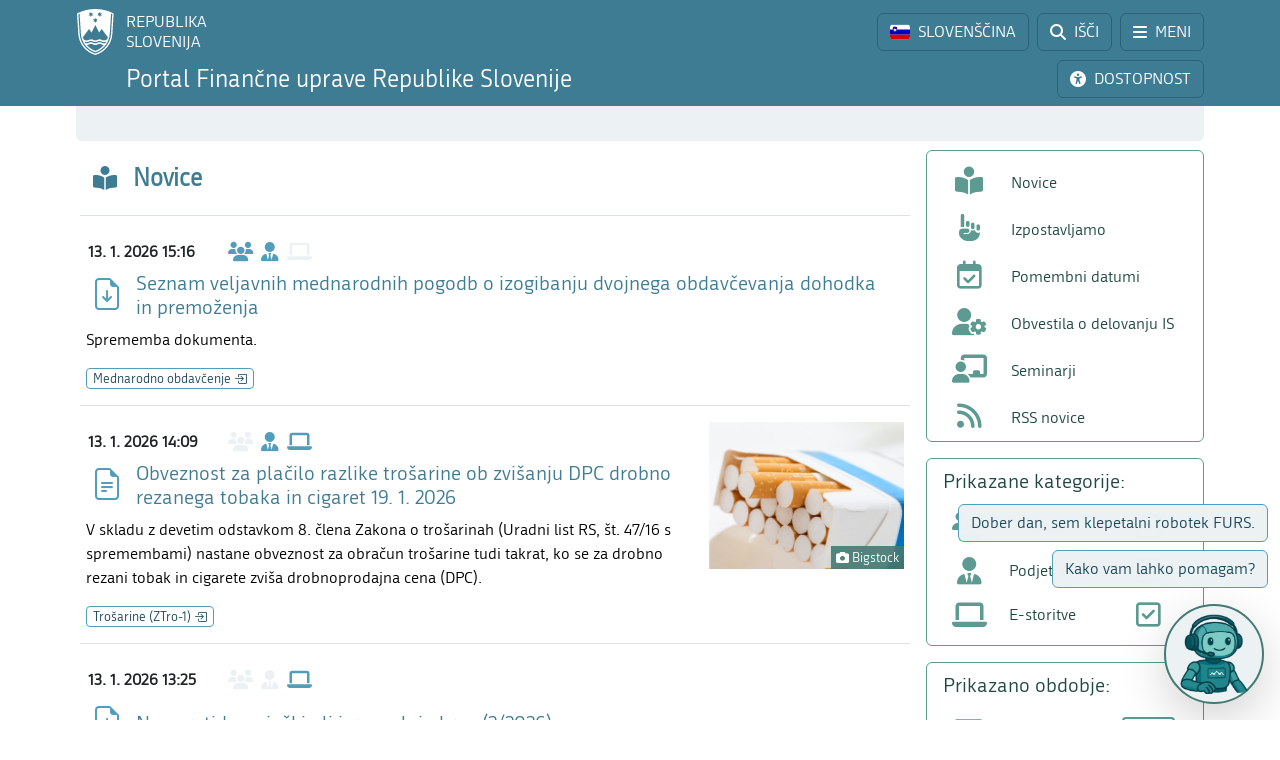

--- FILE ---
content_type: text/html; charset=utf-8
request_url: https://www.fu.gov.si/?type=atom%27A%3D0%3D89cef4b192881d75db0c6b15dbf01c7e%3D29dfd936dd1b155535c04596bc74d7ffc331c4959c338
body_size: 15365
content:
<!DOCTYPE html>
<html lang="sl">
<head>
      <base href="https://www.fu.gov.si/">
      <meta http-equiv="X-UA-Compatible" content="IE=edge">
      <meta name="viewport" content="width=device-width, initial-scale=1">
      <meta name="format-detection" content="telephone=no">
      <link rel="icon" type="image/png" href="/favicon-96x96.png" sizes="96x96" />
      <link rel="icon" type="image/svg+xml" href="/favicon.svg" />
      <link rel="shortcut icon" href="/favicon.ico" />
      <link rel="icon" href="/favicon.ico" type="image/x-icon">
      <link rel="apple-touch-icon" sizes="180x180" href="/apple-touch-icon.png" />
      <meta name="apple-mobile-web-app-title" content="FURS" />
      <link rel="manifest" href="/site.webmanifest" />

<meta charset="utf-8">
<!-- 
	ORG. TEND d.o.o. - www.tend.si

	This website is powered by TYPO3 - inspiring people to share!
	TYPO3 is a free open source Content Management Framework initially created by Kasper Skaarhoj and licensed under GNU/GPL.
	TYPO3 is copyright 1998-2026 of Kasper Skaarhoj. Extensions are copyright of their respective owners.
	Information and contribution at https://typo3.org/
-->




<meta name="generator" content="TYPO3 CMS">
<meta name="twitter:card" content="summary">

<link rel="stylesheet" href="https://cdnjs.cloudflare.com/ajax/libs/font-awesome/6.6.0/css/all.min.css" media="all" crossorigin="anonymous">
<link rel="stylesheet" href="https://cdn.jsdelivr.net/npm/bootstrap-icons@1.11.3/font/bootstrap-icons.min.css" media="all" crossorigin="anonymous">

<link rel="stylesheet" href="https://www.fu.gov.si/typo3temp/assets/css/7015c8c4ac5ff815b57530b221005fc6.css?1741684438" media="all">
<link rel="stylesheet" href="https://www.fu.gov.si/typo3conf/ext/ns_feedback/Resources/Public/Css/font-awesome.css?1746686663" media="all">
<link rel="stylesheet" href="https://www.fu.gov.si/typo3conf/ext/ns_feedback/Resources/Public/Css/nsfeedback.css?1746686663" media="all">
<link rel="stylesheet" href="https://www.fu.gov.si/fileadmin/templates/css/styles.css?t=12" media="all">
<link href="/typo3conf/ext/news/Resources/Public/Css/news-basic.css?1746686662" rel="stylesheet" >
<style>
/*<![CDATA[*/
<!-- 
/*globalSettingsCSS*/

        .nsbtn.btn-round-rect {
            background-color:#ECF2F4;
            color: #3E7C94;
            box-shadow: none;
            cursor: pointer;
            font-weight: normal;
            min-width: 105px;
            padding-top: 8px;
            width: auto !important;
            outline: medium none;
            -webkit-transition: all 0.3s ease-in-out;
            transition: all 0.3s ease-in-out;
            border:1px solid #ECF2F4
        }
        .send-msg span {
            color: #1A7C94;
            font-weight: normal;
        }
        
-->
/*]]>*/
</style>


<script src="https://www.fu.gov.si/typo3conf/ext/ns_feedback/Resources/Public/JavaScript/jquery.js?1746686663"></script>

<script src="https://ajax.googleapis.com/ajax/libs/jquery/3.5.1/jquery.min.js"></script>



<title>FINANČNA UPRAVA REPUBLIKE SLOVENIJE</title><script>
        (function() {
        var cx = '016429420804153513852:oakcks0vbds';
        var gcse = document.createElement('script');
        gcse.type = 'text/javascript';
        gcse.async = true;
        gcse.src = 'https://cse.google.com/cse.js?cx=' + cx;
        var s = document.getElementsByTagName('script')[0];
        s.parentNode.insertBefore(gcse, s);
        })();
</script>	<style>
			.timer {display: inline-block; line-height: 100%;}
				.timer b {display: inline-block; background: #fff; color: #000; padding: 1px 3px 0px 3px; line-height: 19px; border-radius: 2px; min-width: 24px;}
	
			h2.card-header a:focus {  
				outline: 1px dotted silver;
			}
			*:focus {
				outline: 1px dotted silver;
			}		
		</style>		<script>
			let isFrontpage = true;
		</script>
<link rel="canonical" href="https://www.fu.gov.si/"/>

<link rel="alternate" hreflang="si-SI" href="https://www.fu.gov.si/"/>
<link rel="alternate" hreflang="en-US" href="https://www.fu.gov.si/en/"/>
<link rel="alternate" hreflang="x-default" href="https://www.fu.gov.si/"/>
</head>
<body id="pageBody" class="p1 sl home">

		

	


		
		
		
		
		

		
		
		

		
		
		
      
      	
        

		
		
		
		
		

		
		
		


	


<a class="sr-only sr-only-focusable bg-white px-2 py-1 position-absolute" href="#mainContent" title="Preskoči direktno na vsebino" style="top: 0; left: 0;">Preskoči na vsebino</a>

<div class="sticky-top">
	<header class="bg-primary text-white pt-2" id="header">
		<div class="container-lg d-flex justify-content-between align-items-center">
			
			<a href="#" data-bs-target="#logo" data-bs-toggle="modal" class="logoRS lh-sm text-white text-decoration-none" tabindex="0">
				REPUBLIKA<br>SLOVENIJA
			</a>
			
			<div class="ps-2">			
				<a href="#" class="headBtn btn d-inline-flex align-items-center me-1" id="langselectbtn" data-bs-toggle="modal" data-bs-target="#lang" role="link" aria-label="Izbira jezika">
					<img src="fileadmin/templates/img/flags_svg/si.svg" alt="Slovenska zastava" class="img-fluid rounded ico-20 me-0 me-md-2" height="20" width="20" />
					<span class="d-none d-md-inline">SLOVENŠČINA</span>
					<span class="d-none d-s-inline d-md-none">
						<span class="ms-2 me-1">|</span>
						<span>SL</span>
					</span>
				</a>
				<a href="/iskalnik/" class="headBtn btn d-inline-flex align-items-center me-1 me-xxl-0">
					<i class="fas fa-search me-md-2"></i>
					<span class="d-none d-md-inline">IŠČI</span>
				</a>
				
				<a href="#" class="headBtn btn d-inline-flex d-xxl-none align-items-center" data-bs-toggle="offcanvas" data-bs-target="#sideMenu" aria-controls="sideMenu">
					<i class="fa-solid fa-bars me-md-2"></i>
					<span class="d-none d-md-inline">MENI</span>
				</a>
			</div>

		</div>
	</header>
	<div class="subheader bg-primary pb-2 pt-1">
		<div class="container-lg d-flex justify-content-between align-items-center">
			<a class="logoFURS link-white text-decoration-none lh-sm" href="/">
              
                    <span class="d-block d-sss-none fs-4">Portal FURS</span>
    				<span class="d-none d-sss-block d-xl-none fs-4">Portal Finančne uprave RS</span>
    				<span class="d-none d-xl-block fs-4">Portal Finančne uprave Republike Slovenije</span>
                
			</a>

			<div class="buttons">

				<a href="#" id="nujnoObvestiloBtn" data-bs-target="#urgentNews" data-bs-toggle="modal" class="headBtn d-none btn d-inline-flex align-items-center me-1">
					<i class="fa-solid fa-circle-exclamation me-md-2"></i>
					<span class="d-none d-md-inline">NUJNO OBVESTILO</span>
				</a>
				<a href="#" class="headBtn btn d-inline-flex align-items-center me-1 me-xl-0" data-bs-toggle="modal" data-bs-target="#viMenu" tabindex="0">
					<i class="fas fa-universal-access me-md-2"></i>
					<span class="d-none d-md-inline">DOSTOPNOST</span>
				</a>
				<a href="#" class="headBtn btn d-xl-none" data-bs-toggle="offcanvas" data-bs-target="#sideFilter" aria-controls="sideFilter">
					<i class="fa-solid fa-ellipsis-vertical me-md-2"></i>
					<span class="d-none d-md-inline">KAZALO</span>
				</a>
			</div>

		</div>
	</div>

	<div class="container-lg">
  		<div class="bg-light rounded-bottom py-1 ps-3 d-flex justify-content-between align-items-center" style="min-height: 35px;">
			<div class="breadcrumbs text-primaryDark">Domov</div>
			<div id="goToTop" style="display: none;" class="cp">
				<i class="fas fa-arrow-alt-circle-up text-primary me-sm-1 fs18"></i>
				<span class="d-none d-sm-inline">
					Nazaj na vrh
				</span>
			</div>
		</div>
	</div>
</div>
		

  <style>
    .mediaParent {
      margin-left: 25px;
      margin-right: 25px;
    }    
  </style>

	
			
			
			
			
			
			
			
            
			
			
            
			
			
            
			
			
			
		

	

	<div class="container-lg pb-4">
		<span id="mainContent" class="sr-only" tabindex="-1"></span>
		<div class="row">
			<div class="col-3 leftCol d-none d-xxl-block">
				
	


<nav class="row sticky-top sticky-top-offset z-0">
	
				
			
	<div class="col-6 mb-2">
		
				<a class="boxButton" href="/">
					<i class="fa-solid fa-book-open-reader fs28 mb-2"></i>
					<span class="text-wrap">
						NOVICE
					</span>
				</a>
			
	</div>

			
	<div class="col-6 mb-2">
		
				<a class="boxButton" href="/kontakti/">
					<i class="fas fa-phone fs28 mb-2"></i>
					<span class="text-wrap">
						KONTAKTI
					</span>
				</a>
			
	</div>

			
	<div class="col-6 mb-2">
		
				<a class="boxButton" href="/podrocja/">
					<i class="fas fa-th fs28 mb-2"></i>
					<span class="text-wrap">
						PODROČJA
					</span>
				</a>
			
	</div>

			
	<div class="col-6 mb-2">
		
				<a class="boxButton" href="/e_storitve/">
					<i class="fas fa-laptop fs28 mb-2"></i>
					<span class="text-wrap">
						E-STORITVE
					</span>
				</a>
			
	</div>

			
	<div class="col-6 mb-2">
		
				<a class="boxButton" href="/zivljenjski_dogodki_prebivalci/">
					<i class="fas fa-users fs28 mb-2"></i>
					<span class="text-wrap">
						ŽIVLJENJSKI<br>DOGODKI
					</span>
				</a>
			
	</div>

			
	<div class="col-6 mb-2">
		
				<a class="boxButton" href="/poslovni_dogodki_podjetja/">
					<i class="fas fa-user-tie fs28 mb-2"></i>
					<span class="text-wrap">
						POSLOVNI<br>DOGODKI
					</span>
				</a>
			
	</div>


			<div class="col-12 pt-2">
				<div class="border border-primaryLight rounded mb-3 p-2 ">
					
	
			<a href="https://www.gov.si/drzavni-organi/organi-v-sestavi/financna-uprava-republike-slovenije/o-upravi/" class="d-flex align-items-center px-3 py-2 textButton" target="_blank">
				<i class="fas fa-university fs28 text-primaryLight"></i>
				<span class="ms-3 text-primaryDark">O nas</span>
				<i class="bi bi-arrow-up-right ms-1"></i>
			</a>
		

					
	
			<a class="d-flex align-items-center px-3 py-2 textButton" href="/o_financni_upravi/zaposlitev_furs/">
				<i class="far fa-handshake fs28 text-primaryLight"></i>
				<span class="ms-3 text-primaryDark">Zaposlitev FURS</span>
			</a>
		

					
	
			<a href="https://www.gov.si/drzavni-organi/organi-v-sestavi/financna-uprava-republike-slovenije/javne-objave/" class="d-flex align-items-center px-3 py-2 textButton" target="_blank">
				<i class="fas fa-bullhorn fs28 text-primaryLight"></i>
				<span class="ms-3 text-primaryDark">Javne objave</span>
				<i class="bi bi-arrow-up-right ms-1"></i>
			</a>
		

				</div>
			</div>
		
	<div class="d-flex justify-content-evenly align-items-center p-2 socials">
	<a href="https://www.facebook.com/FinancnaupravaRS/?ref=br_rs" target="_blank" class="mx-1 link-primaryLight text-decoration-none d-flex align-items-center" role="link" aria-label="Facebook">
		<i class="fab fa-facebook fs26"></i>
	</a>
	<a href="https://www.instagram.com/financnauprava/" target="_blank" class="mx-1 link-primaryLight text-decoration-none d-flex align-items-center" aria-label="Instagram">
		<i class="fa-brands fa-instagram fs26"></i>
	</a>
	<a href="https://twitter.com/FinancnaUPR" target="_blank" class="mx-1 link-primaryLight text-decoration-none d-flex align-items-center" aria-label="Twitter">
		<i class="fa-brands fa-x-twitter fs26"></i>
	</a>
	<a href="https://www.linkedin.com/company/finan%C4%8Dna-uprava-republike-slovenije/" target="_blank" class="mx-1 link-primaryLight text-decoration-none d-flex align-items-center" aria-label="LinkedIn">
		<i class="fa-brands fa-linkedin-in fs26"></i>
	</a>	
	<a href="https://www.tiktok.com/@davki_na_izi"  target="_blank" class="mx-1 link-primaryLight text-decoration-none d-flex align-items-center" aria-label="TikTok">
		<i class="fa-brands fa-tiktok fs26"></i>
	</a>
	<a href="https://www.youtube.com/channel/UCfvUsVoJXYp7yR6LOSqvHTw" target="_blank" class="mx-1 link-primaryLight text-decoration-none d-flex align-items-center" aria-label="Youtube">
		<i class="fab fa-youtube fs26"></i>
	</a>
</div>
</nav>




			</div>
			<div class="col" id="content">
				<header class="d-flex align-items-center mt-3">
					<div class="titleBtn btn cursor-default btn-lg m-0 text-start text-primary flex-grow-1">
						<h1 class="m-0 fs-4 d-flex align-items-center lh-1">
							<i class="fa-solid fa-book-open-reader text-primary me-3"></i>
							<strong class="text-primary">Novice</strong>
						</h1>
					</div>
				</header>
				<section>
					


	



	
			
			
		
 	
			

		





					
                              
                                    <ul class="list-unstyled mt-3" data-count="24"><li class="row mb-3 pb-3 mx-1 border-top pt-3 border-bottom" data-parenttitle="Mednarodno obdavčenje" data-active="0" data-month-no='1' data-alt-starttime='' data-alt-endtime=''><div class="d-flex align-items-center py-2 ps-2 "><time class="fw-bold timeWidth">13. 1. 2026 15:16</time><div class="pe-3 fs20 d-flex"><i class="fa-solid fa-users text-primaryLight" title="Prebivalci"></i><i class="fa-solid fa-user-tie mx-2 text-primaryLight" title="Podjetja"></i><i class="fa-solid fa-laptop text-light" title="E-storitve"></i></div></div><a target="_blank" class="row ajaxCall link-primary" href="https://www.fu.gov.si/fileadmin/Internet/Davki_in_druge_dajatve/Podrocja/Mednarodno_obdavcenje/Zakonodaja/Seznam_veljavnih_MP.docx"><div class="col1-2 d-flex align-items-center justify-content-center"><i class="bi bi-file-earmark-arrow-down text-primaryLight ms-2 me-1 fs32" title="Prenos datoteke"></i></div><div class="col d-flex align-items-center"><h2 class="h5 mb-0 newsTitle text-primary">
						Seznam veljavnih mednarodnih pogodb o izogibanju dvojnega obdavčevanja dohodka in premoženja
					</h2></div></a><div class="col newsTeaser text-break text-black mt-2"><div>Sprememba dokumenta.</div><div class="d-flex flex-wrap mt-3 gap-2"><a data-url="
												https://www.fu.gov.si/fileadmin/Internet/Davki_in_druge_dajatve/Podrocja/Mednarodno_obdavcenje/Zakonodaja/Seznam_veljavnih_MP.docx
											" data-id="30" class="newsPageTitle link lh-sm col-12 " href="/davki_in_druge_dajatve/podrocja/mednarodno_obdavcenje/">
					Mednarodno obdavčenje
			</a></div></div></li><li class="row mb-3 pb-3 mx-1  border-bottom" data-parenttitle="Trošarine (ZTro-1)" data-active="1" data-month-no='1' data-alt-starttime='01/13/2026' data-alt-endtime='02/03/2026'><div class="col-md-9"><div class="row"><div class="d-flex align-items-center py-2 ps-2 "><time class="fw-bold timeWidth">13. 1. 2026 14:09</time><div class="pe-3 fs20 d-flex"><i class="fa-solid fa-users text-light" title="Prebivalci"></i><i class="fa-solid fa-user-tie mx-2 text-primaryLight" title="Podjetja"></i><i class="fa-solid fa-laptop text-primaryLight" title="E-storitve"></i></div></div><a data-bs-toggle="modal" data-bs-target="
    #ajaxModal
" class="row ajaxCall link-primary" href="/novica/obveznost_za_placilo_razlike_trosarine_ob_zvisanju_dpc_drobno_rezanega_tobaka_in_cigaret_1_1_1_1-15963/"><div class="col1-2 d-flex align-items-center justify-content-center"><i class="bi bi-file-earmark-text text-primaryLight ms-2 me-1 fs32" title="Novica"></i></div><div class="col d-flex align-items-center"><h2 class="h5 mb-0 newsTitle text-primary">
						Obveznost za plačilo razlike trošarine ob zvišanju DPC drobno rezanega tobaka in cigaret 19. 1. 2026
					</h2></div></a><div class="col newsTeaser text-break text-black mt-2"><div>V skladu z devetim odstavkom 8. člena Zakona o trošarinah (Uradni list RS, št. 47/16 s spremembami) nastane obveznost za obračun trošarine tudi takrat, ko se za drobno rezani tobak in cigarete zviša drobnoprodajna cena (DPC).</div><div class="d-flex flex-wrap mt-3 gap-2"><a data-url="
												/novica/obveznost_za_placilo_razlike_trosarine_ob_zvisanju_dpc_drobno_rezanega_tobaka_in_cigaret_1_1_1_1-15963/
											" data-id="414" class="newsPageTitle link lh-sm col-12 " href="/davki_in_druge_dajatve/podrocja/trosarine_ztro_1/">
					Trošarine (ZTro-1)
			</a></div></div></div></div><div class="d-none d-md-block col-md-3 text-center"><figure class="newsArticleImgParent"><img class="img-fluid newsArticleImg" alt="Škatlica cigaret." src="https://www.fu.gov.si/fileadmin/Internet/Medijsko_sredisce/Aktualno/2021/aktualno_skatlica_cigaret.jpg" width="800" height="600" /><figcaption><i class="fas fa-camera fs10"></i>
							Bigstock
						</figcaption></figure></div></li><li class="row mb-3 pb-3 mx-1  border-bottom" data-parenttitle="Tarifni ukrepi in protidamping" data-active="0" data-month-no='1' data-alt-starttime='' data-alt-endtime=''><div class="d-flex align-items-center py-2 ps-2 "><time class="fw-bold timeWidth">13. 1. 2026 13:25</time><div class="pe-3 fs20 d-flex"><i class="fa-solid fa-users text-light" title="Prebivalci"></i><i class="fa-solid fa-user-tie mx-2 text-light" title="Podjetja"></i><i class="fa-solid fa-laptop text-primaryLight" title="E-storitve"></i></div></div><a target="_blank" class="row ajaxCall link-primary" href="https://www.fu.gov.si/fileadmin/Internet/Carina/Podrocja/Tarifni_ukrepi_in_protidamping/Opis/Obvestila_2026.docx"><div class="col1-2 d-flex align-items-center justify-content-center"><i class="bi bi-file-earmark-arrow-down text-primaryLight ms-2 me-1 fs32" title="Prenos datoteke"></i></div><div class="col d-flex align-items-center"><h2 class="h5 mb-0 newsTitle text-primary">
						Nov protidampinški ali izravnalni ukrep (2/2026)
					</h2></div></a><div class="col newsTeaser text-break text-black mt-2"><div>V seznamu protidampinških in izravnalnih ukrepov so dodani novo objavljeni ukrepi.</div><div class="d-flex flex-wrap mt-3 gap-2"><a data-url="
												https://www.fu.gov.si/fileadmin/Internet/Carina/Podrocja/Tarifni_ukrepi_in_protidamping/Opis/Obvestila_2026.docx
											" data-id="266" class="newsPageTitle link lh-sm col-12 " href="/carina/podrocja/tarifni_ukrepi_in_protidamping/">
					Tarifni ukrepi in protidamping
			</a></div></div></li><li class="row mb-3 pb-3 mx-1  border-bottom" data-parenttitle="Pribitek k cestnini in taksa na pretovor" data-active="0" data-month-no='1' data-alt-starttime='' data-alt-endtime=''><div class="d-flex align-items-center py-2 ps-2 "><time class="fw-bold timeWidth">13. 1. 2026 13:16</time><div class="pe-3 fs20 d-flex"><i class="fa-solid fa-users text-light" title="Prebivalci"></i><i class="fa-solid fa-user-tie mx-2 text-primaryLight" title="Podjetja"></i><i class="fa-solid fa-laptop text-light" title="E-storitve"></i></div></div><a target="_blank" class="row ajaxCall link-primary" href="https://www.fu.gov.si/fileadmin/Internet/Davki_in_druge_dajatve/Podrocja/Pribitek_k_cestnini_in_taksa_na_pretovor/Opis/Pribitek_k_cestnini.doc"><div class="col1-2 d-flex align-items-center justify-content-center"><i class="bi bi-file-earmark-arrow-down text-primaryLight ms-2 me-1 fs32" title="Prenos datoteke"></i></div><div class="col d-flex align-items-center"><h2 class="h5 mb-0 newsTitle text-primary">
						Pribitek k cestnini
					</h2></div></a><div class="col newsTeaser text-break text-black mt-2"><div>Sprememba dokumenta.</div><div class="d-flex flex-wrap mt-3 gap-2"><a data-url="
												https://www.fu.gov.si/fileadmin/Internet/Davki_in_druge_dajatve/Podrocja/Pribitek_k_cestnini_in_taksa_na_pretovor/Opis/Pribitek_k_cestnini.doc
											" data-id="757" class="newsPageTitle link lh-sm col-12 " href="/davki_in_druge_dajatve/podrocja/pribitek_k_cestnini_in_taksa_na_pretovor/">
					Pribitek k cestnini in taksa na pretovor
			</a></div></div></li><li class="row mb-3 pb-3 mx-1  border-bottom" data-parenttitle="Dohodnina - Dohodek iz zaposlitve" data-active="0" data-month-no='1' data-alt-starttime='' data-alt-endtime=''><div class="d-flex align-items-center py-2 ps-2 "><time class="fw-bold timeWidth">13. 1. 2026 11:37</time><div class="pe-3 fs20 d-flex"><i class="fa-solid fa-users text-primaryLight" title="Prebivalci"></i><i class="fa-solid fa-user-tie mx-2 text-primaryLight" title="Podjetja"></i><i class="fa-solid fa-laptop text-light" title="E-storitve"></i></div></div><a target="_blank" class="row ajaxCall link-primary" href="https://www.fu.gov.si/fileadmin/Internet/Davki_in_druge_dajatve/Podrocja/Dohodnina/Dohodek_iz_zaposlitve/Opis/Davcna_obravnava_dohodkov_delavcev_ki_so_napoteni_na_delo_v_tujino.docx"><div class="col1-2 d-flex align-items-center justify-content-center"><i class="bi bi-file-earmark-arrow-down text-primaryLight ms-2 me-1 fs32" title="Prenos datoteke"></i></div><div class="col d-flex align-items-center"><h2 class="h5 mb-0 newsTitle text-primary">
						Davčna obravnava dohodkov delavcev, ki so napoteni na delo v tujino
					</h2></div></a><div class="col newsTeaser text-break text-black mt-2"><div>Sprememba dokumenta.</div><div class="d-flex flex-wrap mt-3 gap-2"><a data-url="
												https://www.fu.gov.si/fileadmin/Internet/Davki_in_druge_dajatve/Podrocja/Dohodnina/Dohodek_iz_zaposlitve/Opis/Davcna_obravnava_dohodkov_delavcev_ki_so_napoteni_na_delo_v_tujino.docx
											" data-id="241" class="newsPageTitle link lh-sm col-12 " href="/davki_in_druge_dajatve/podrocja/dohodnina/dohodnina_dohodek_iz_zaposlitve/">
					Dohodnina - Dohodek iz zaposlitve
			</a></div></div></li><li class="row mb-3 pb-3 mx-1  border-bottom" data-parenttitle="Davek na dodano vrednost (DDV)" data-active="1" data-month-no='1' data-alt-starttime='01/12/2026' data-alt-endtime='02/01/2026'><div class="col-md-9"><div class="row"><div class="d-flex align-items-center py-2 ps-2 "><time class="fw-bold timeWidth">12. 1. 2026 14:12</time><div class="pe-3 fs20 d-flex"><i class="fa-solid fa-users text-primaryLight" title="Prebivalci"></i><i class="fa-solid fa-user-tie mx-2 text-primaryLight" title="Podjetja"></i><i class="fa-solid fa-laptop text-light" title="E-storitve"></i></div></div><a data-bs-toggle="modal" data-bs-target="
    #ajaxModal
" class="row ajaxCall link-primary" href="/novica/oprostitve_davkov_za_diplomatska_predstavnistva_konzulate_agencije_in_organe_evropske_unije_ter_mednarodne_organizacije_v_skladu_z_mednarodnimi_pogodbami_ki_zavezujejo_republiko_slovenijo-15959/"><div class="col1-2 d-flex align-items-center justify-content-center"><i class="bi bi-file-earmark-text text-primaryLight ms-2 me-1 fs32" title="Novica"></i></div><div class="col d-flex align-items-center"><h2 class="h5 mb-0 newsTitle text-primary">
						Oprostitve davkov za diplomatska predstavništva, konzulate, agencije in organe Evropske unije ter mednarodne organizacije v skladu z mednarodnimi pogodbami, ki zavezujejo Republiko Slovenijo
					</h2></div></a><div class="col newsTeaser text-break text-black mt-2"><div>S 1. 1. 2026 je začel veljati nov Pravilnik o pogojih in načinu oprostitve davkov za diplomatska predstavništva, konzulate, agencije in organe Evropske unije ter mednarodne organizacije v skladu z mednarodnimi pogodbami, ki zavezujejo Republiko Slovenijo - pravilnik,  ki spreminja način uveljavljanja oprostitve in uvaja digitalizacijo področja.
 </div><div class="d-flex flex-wrap mt-3 gap-2"><a data-url="
												/novica/oprostitve_davkov_za_diplomatska_predstavnistva_konzulate_agencije_in_organe_evropske_unije_ter_mednarodne_organizacije_v_skladu_z_mednarodnimi_pogodbami_ki_zavezujejo_republiko_slovenijo-15959/
											" data-id="78" class="newsPageTitle link lh-sm col-12 " href="/davki_in_druge_dajatve/podrocja/davek_na_dodano_vrednost_ddv/">
					Davek na dodano vrednost (DDV)
			</a></div></div></div></div><div class="d-none d-md-block col-md-3 text-center"><figure class="newsArticleImgParent"><img class="img-fluid newsArticleImg" alt="Odprta drobižnica z evrokovanci." src="https://www.fu.gov.si/fileadmin/Internet/Medijsko_sredisce/Aktualno/2024/aktualno_DDV.jpg" width="800" height="600" /><figcaption><i class="fas fa-camera fs10"></i>
							Bigstock
						</figcaption></figure></div></li><li class="row mb-3 pb-3 mx-1  border-bottom" data-parenttitle="Davek na dodano vrednost (DDV)" data-active="0" data-month-no='1' data-alt-starttime='' data-alt-endtime=''><div class="d-flex align-items-center py-2 ps-2 "><time class="fw-bold timeWidth">12. 1. 2026 13:40</time><div class="pe-3 fs20 d-flex"><i class="fa-solid fa-users text-primaryLight" title="Prebivalci"></i><i class="fa-solid fa-user-tie mx-2 text-primaryLight" title="Podjetja"></i><i class="fa-solid fa-laptop text-light" title="E-storitve"></i></div></div><a target="_blank" class="row ajaxCall link-primary" href="https://www.fu.gov.si/datoteka.php?src=fileadmin/Internet/Davki_in_druge_dajatve/Podrocja/Davek_na_dodano_vrednost/Opis/Posebna_ureditev_za_male_davcne_zavezance_SME_ureditev.docx"><div class="col1-2 d-flex align-items-center justify-content-center"><i class="bi bi-file-earmark-arrow-down text-primaryLight ms-2 me-1 fs32" title="Prenos datoteke"></i></div><div class="col d-flex align-items-center"><h2 class="h5 mb-0 newsTitle text-primary">
						Posebna ureditev za male davčne zavezance
					</h2></div></a><div class="col newsTeaser text-break text-black mt-2"><div>Sprememba dokumenta.</div><div class="d-flex flex-wrap mt-3 gap-2"><a data-url="
												https://www.fu.gov.si/datoteka.php?src=fileadmin/Internet/Davki_in_druge_dajatve/Podrocja/Davek_na_dodano_vrednost/Opis/Posebna_ureditev_za_male_davcne_zavezance_SME_ureditev.docx
											" data-id="78" class="newsPageTitle link lh-sm col-12 " href="/davki_in_druge_dajatve/podrocja/davek_na_dodano_vrednost_ddv/">
					Davek na dodano vrednost (DDV)
			</a></div></div></li><li class="row mb-3 pb-3 mx-1  border-bottom" data-parenttitle="Plačevanje davkov in drugih dajatev" data-active="0" data-month-no='1' data-alt-starttime='' data-alt-endtime=''><div class="d-flex align-items-center py-2 ps-2 "><time class="fw-bold timeWidth">12. 1. 2026 12:55</time><div class="pe-3 fs20 d-flex"><i class="fa-solid fa-users text-primaryLight" title="Prebivalci"></i><i class="fa-solid fa-user-tie mx-2 text-primaryLight" title="Podjetja"></i><i class="fa-solid fa-laptop text-light" title="E-storitve"></i></div></div><a target="_blank" class="row ajaxCall link-primary" href="https://www.gov.si/novice/2026-01-12-pozitivni-trendi-pri-pobiranju-javnofinancnih-prihodkov-tudi-v-letu-2025/"><div class="col1-2 d-flex align-items-center justify-content-center"><i class="bi bi-file-earmark-text text-primaryLight ms-2 me-1 fs32" title="Novica"></i></div><div class="col d-flex align-items-center"><h2 class="h5 mb-0 newsTitle text-primary">
						Pozitivni trendi pri pobiranju javnofinančnih prihodkov tudi v letu 2025
					</h2></div></a><div class="col newsTeaser text-break text-black mt-2"><div>Po prvih znanih podatkih je Finančna uprava v letu 2025 pobrala 26,6 milijarde evrov prihodkov, kar je za 1,5 milijarde evrov oziroma za 5,9 odstotka več kot v letu 2024 in za 4,1 milijarde evrov oziroma za 18,2 odstotka več kot v letu 2023. Dokončni podatki bodo znani po zaključnem računu v začetku februarja 2026.</div><div class="d-flex flex-wrap mt-3 gap-2"><a data-url="
												https://www.gov.si/novice/2026-01-12-pozitivni-trendi-pri-pobiranju-javnofinancnih-prihodkov-tudi-v-letu-2025/
											" data-id="103" class="newsPageTitle link lh-sm col-12 " href="/placevanje_in_izvrsba/podrocja/placevanje_davkov_in_drugih_dajatev/">
					Plačevanje davkov in drugih dajatev
			</a></div></div></li><li class="row mb-3 pb-3 mx-1  border-bottom" data-parenttitle="Dohodnina - Dohodek iz dejavnosti" data-active="0" data-month-no='1' data-alt-starttime='' data-alt-endtime=''><div class="d-flex align-items-center py-2 ps-2 "><time class="fw-bold timeWidth">12. 1. 2026 11:29</time><div class="pe-3 fs20 d-flex"><i class="fa-solid fa-users text-light" title="Prebivalci"></i><i class="fa-solid fa-user-tie mx-2 text-primaryLight" title="Podjetja"></i><i class="fa-solid fa-laptop text-light" title="E-storitve"></i></div></div><a target="_blank" class="row ajaxCall link-primary" href="https://www.fu.gov.si/fileadmin/Internet/Davki_in_druge_dajatve/Podrocja/Dohodnina/Dohodek_iz_dejavnosti/Opis/Davki_za_zacetnike_-_fizicne_osebe_ki_opravljajo_dejavnost.pdf"><div class="col1-2 d-flex align-items-center justify-content-center"><i class="bi bi-file-earmark-arrow-down text-primaryLight ms-2 me-1 fs32" title="Prenos datoteke"></i></div><div class="col d-flex align-items-center"><h2 class="h5 mb-0 newsTitle text-primary">
						Davki za začetnike – fizične osebe, ki opravljajo dejavnost
					</h2></div></a><div class="col newsTeaser text-break text-black mt-2"><div>Sprememba dokumenta.</div><div class="d-flex flex-wrap mt-3 gap-2"><a data-url="
												https://www.fu.gov.si/fileadmin/Internet/Davki_in_druge_dajatve/Podrocja/Dohodnina/Dohodek_iz_dejavnosti/Opis/Davki_za_zacetnike_-_fizicne_osebe_ki_opravljajo_dejavnost.pdf
											" data-id="242" class="newsPageTitle link lh-sm col-12 " href="/davki_in_druge_dajatve/podrocja/dohodnina/dohodnina_dohodek_iz_dejavnosti/">
					Dohodnina - Dohodek iz dejavnosti
			</a></div></div></li><li class="row mb-3 pb-3 mx-1  border-bottom" data-parenttitle="e-Carina" data-active="0" data-month-no='1' data-alt-starttime='' data-alt-endtime=''><div class="d-flex align-items-center py-2 ps-2 "><time class="fw-bold timeWidth">12. 1. 2026 10:17</time><div class="pe-3 fs20 d-flex"><i class="fa-solid fa-users text-light" title="Prebivalci"></i><i class="fa-solid fa-user-tie mx-2 text-primaryLight" title="Podjetja"></i><i class="fa-solid fa-laptop text-primaryLight" title="E-storitve"></i></div></div><a data-bs-toggle="modal" data-bs-target="
    #ajaxModal
" class="row ajaxCall link-primary" href="/novica/prenovljen_slovenski_avtomatiziran_uvozni_sistem_siais2_12112_1_1_1_1_1_1-15954/"><div class="col1-2 d-flex align-items-center justify-content-center"><i class="bi bi-file-earmark-text text-primaryLight ms-2 me-1 fs32" title="Novica"></i></div><div class="col d-flex align-items-center"><h2 class="h5 mb-0 newsTitle text-primary">
						SIAIS2, Šifranti – nova šifra
					</h2></div></a><div class="col newsTeaser text-break text-black mt-2"><div>V dokumentu Šifranti SIAIS2 je dodana nova šifra 3P45 v domeni AIS2-SI, šifrant 213.</div><div class="d-flex flex-wrap mt-3 gap-2"><a data-url="
												/novica/prenovljen_slovenski_avtomatiziran_uvozni_sistem_siais2_12112_1_1_1_1_1_1-15954/
											" data-id="100" class="newsPageTitle link lh-sm col-12 " href="/carina/poslovanje_z_nami/e_carina/">
					e-Carina
			</a></div></div></li><li class="row mb-3 pb-3 mx-1  border-bottom" data-parenttitle="REK obrazci" data-active="0" data-month-no='1' data-alt-starttime='' data-alt-endtime=''><div class="d-flex align-items-center py-2 ps-2 "><time class="fw-bold timeWidth">12. 1. 2026 09:24</time><div class="pe-3 fs20 d-flex"><i class="fa-solid fa-users text-light" title="Prebivalci"></i><i class="fa-solid fa-user-tie mx-2 text-primaryLight" title="Podjetja"></i><i class="fa-solid fa-laptop text-primaryLight" title="E-storitve"></i></div></div><a target="_blank" class="row ajaxCall link-primary" href="https://www.fu.gov.si/fileadmin/Internet/Davki_in_druge_dajatve/Podrocja/Dohodnina/REK_obrazci/Opis/Izpolnjevanje_REK_-_delno_povracilo_nadomestila_place_za_krajsi_delovni_cas_po_ZUDPNP.docx"><div class="col1-2 d-flex align-items-center justify-content-center"><i class="bi bi-file-earmark-arrow-down text-primaryLight ms-2 me-1 fs32" title="Prenos datoteke"></i></div><div class="col d-flex align-items-center"><h2 class="h5 mb-0 newsTitle text-primary">
						Izpolnjevanje REK – delno povračilo nadomestila plače za krajši delovni čas po ZUDPNP
					</h2></div></a><div class="col newsTeaser text-break text-black mt-2"><div>Nov dokument.</div><div class="d-flex flex-wrap mt-3 gap-2"><a data-url="
													https://www.fu.gov.si/fileadmin/Internet/Davki_in_druge_dajatve/Podrocja/Dohodnina/REK_obrazci/Opis/Izpolnjevanje_REK_-_delno_povracilo_nadomestila_place_za_krajsi_delovni_cas_po_ZUDPNP.docx
												" data-id="247" class="newsPageTitle link lh-sm col-12 " href="/davki_in_druge_dajatve/podrocja/dohodnina/rek_obrazci/">
					REK obrazci
			</a><a data-url="
														/novica/izpolnjevanje_rek_delno_povracilo_nadomestila_place_za_krajsi_delovni_cas_po_zudpnp-15953/
													" data-id="239" class="newsPageTitle link lh-sm col-12 " href="/davki_in_druge_dajatve/poslovanje_z_nami/e_davki/">
					e-Davki
			</a></div></div></li><li class="row mb-3 pb-3 mx-1  border-bottom" data-parenttitle="Izpolnjevanje carinske deklaracije in drugih obrazcev (ATA, TIR)" data-active="0" data-month-no='1' data-alt-starttime='' data-alt-endtime=''><div class="d-flex align-items-center py-2 ps-2 "><time class="fw-bold timeWidth">9. 1. 2026 11:56</time><div class="pe-3 fs20 d-flex"><i class="fa-solid fa-users text-light" title="Prebivalci"></i><i class="fa-solid fa-user-tie mx-2 text-light" title="Podjetja"></i><i class="fa-solid fa-laptop text-primaryLight" title="E-storitve"></i></div></div><a target="_blank" class="row ajaxCall link-primary" href="https://www.fu.gov.si/fileadmin/Internet/Carina/Podrocja/Carinske_listine/Opis/Sifrant_EUL_2026.zip"><div class="col1-2 d-flex align-items-center justify-content-center"><i class="bi bi-file-earmark-arrow-down text-primaryLight ms-2 me-1 fs32" title="Prenos datoteke"></i></div><div class="col d-flex align-items-center"><h2 class="h5 mb-0 newsTitle text-primary">
						Nova verzija šifranta EUL (21.01)
					</h2></div></a><div class="col newsTeaser text-break text-black mt-2"><div>Dne 09. 01. 2026 je bila objavljena nova verzija (21.01) Šifranta predloženih listin, potrdil in dovoljenj, predhodnih dokumentov, dodatnih sklicevanj, prevoznih listin.</div><div class="d-flex flex-wrap mt-3 gap-2"><a data-url="
												https://www.fu.gov.si/fileadmin/Internet/Carina/Podrocja/Carinske_listine/Opis/Sifrant_EUL_2026.zip
											" data-id="94" class="newsPageTitle link lh-sm col-12 " href="/carina/podrocja/izpolnjevanje_carinske_deklaracije_in_drugih_obrazcev_ata_tir/">
					Izpolnjevanje carinske deklaracije in drugih obrazcev (ATA, TIR)
			</a></div></div></li><li class="row mb-3 pb-3 mx-1  border-bottom" data-parenttitle="e-Davki" data-active="0" data-month-no='1' data-alt-starttime='' data-alt-endtime=''><div class="d-flex align-items-center py-2 ps-2 "><time class="fw-bold timeWidth">9. 1. 2026 11:49</time><div class="pe-3 fs20 d-flex"><i class="fa-solid fa-users text-light" title="Prebivalci"></i><i class="fa-solid fa-user-tie mx-2 text-primaryLight" title="Podjetja"></i><i class="fa-solid fa-laptop text-primaryLight" title="E-storitve"></i></div></div><a data-bs-toggle="modal" data-bs-target="
    #ajaxModal
" class="row ajaxCall link-primary" href="/novica/zimski_regres_porocanje_na_rek_o_vd_1190_v_primeru_dopolnilnega_dela_pri_istem_delodajalcu_2-15950/"><div class="col1-2 d-flex align-items-center justify-content-center"><i class="bi bi-file-earmark-text text-primaryLight ms-2 me-1 fs32" title="Novica"></i></div><div class="col d-flex align-items-center"><h2 class="h5 mb-0 newsTitle text-primary">
						Predlaganje REK obrazcev za izplačilo zimskega regresa
					</h2></div></a><div class="col newsTeaser text-break text-black mt-2"><div># eDavki</div><div class="d-flex flex-wrap mt-3 gap-2"><a data-url="
												/novica/zimski_regres_porocanje_na_rek_o_vd_1190_v_primeru_dopolnilnega_dela_pri_istem_delodajalcu_2-15950/
											" data-id="239" class="newsPageTitle link lh-sm col-12 " href="/davki_in_druge_dajatve/poslovanje_z_nami/e_davki/">
					e-Davki
			</a></div></div></li><li class="row mb-3 pb-3 mx-1  border-bottom" data-parenttitle="REK obrazci" data-active="0" data-month-no='1' data-alt-starttime='' data-alt-endtime=''><div class="d-flex align-items-center py-2 ps-2 "><time class="fw-bold timeWidth">9. 1. 2026 10:59</time><div class="pe-3 fs20 d-flex"><i class="fa-solid fa-users text-light" title="Prebivalci"></i><i class="fa-solid fa-user-tie mx-2 text-primaryLight" title="Podjetja"></i><i class="fa-solid fa-laptop text-primaryLight" title="E-storitve"></i></div></div><a target="_blank" class="row ajaxCall link-primary" href="https://www.fu.gov.si/fileadmin/Internet/Davki_in_druge_dajatve/Podrocja/Dohodnina/REK_obrazci/Opis/Zimski_regres_-_porocanje_na_REK_obrazcih.docx"><div class="col1-2 d-flex align-items-center justify-content-center"><i class="bi bi-file-earmark-arrow-down text-primaryLight ms-2 me-1 fs32" title="Prenos datoteke"></i></div><div class="col d-flex align-items-center"><h2 class="h5 mb-0 newsTitle text-primary">
						Zimski regres – poročanje na REK obrazcih
					</h2></div></a><div class="col newsTeaser text-break text-black mt-2"><div>Nov dokument.</div><div class="d-flex flex-wrap mt-3 gap-2"><a data-url="
												https://www.fu.gov.si/fileadmin/Internet/Davki_in_druge_dajatve/Podrocja/Dohodnina/REK_obrazci/Opis/Zimski_regres_-_porocanje_na_REK_obrazcih.docx
											" data-id="247" class="newsPageTitle link lh-sm col-12 " href="/davki_in_druge_dajatve/podrocja/dohodnina/rek_obrazci/">
					REK obrazci
			</a></div></div></li></ul><nav aria-label="..."><ul class="pagination justify-content-center mt-5"><li class="page-item active"><span class="page-link">1</span></li><li class="page-item"><a class="page-link" href="/novice-stran/2/">2</a></li><li class="page-item next"><a class="page-link" href="/novice-stran/2/" title=""><i class="fa fa-chevron-right" aria-hidden="true"></i></a></li></ul></nav>

            						
                                
						

					



				</section>
			</div>
			<div class="col-3 rightCol d-none d-xl-block">
				
		
		
		
		
		
		
		
		
		
		
		
		
		
        
        
	



<div class="z-0 sticky-top sticky-top-offset-xxl">
	<div class="border border-secondaryLight rounded px-2 pt-2 mb-3">

		
		
		<a class="filterLink row" href="/">
			<div class="col-3"><i class="fa-solid fa-book-open-reader"></i></div>
			<div class="col-9"><span>Novice</span></div>
		</a>

		

			<a class="filterLink row updateIcon" href="/novice-stran/1/?tx_newsextended_altdate%5BoverwriteDemand%5D%5Btags%5D=1&amp;tx_newsextended_altdate%5BoverwriteDemand%5D%5BtimeRestriction%5D=0&amp;tx_newsextended_altdate%5BoverwriteDemand%5D%5BtimeRestrictionHigh%5D=0&amp;cHash=f3e0916a5db750e72b4988539d44bea7">
				<div class="col-3"><i class="fa-solid fa-hand-point-up"></i><i class="fa-solid fa-circle-exclamation text-red d-none"></i></div>
				<div class="col-9"><span>Izpostavljamo</span></div>
			</a>

			<a class="filterLink row" href="/novice-stran/1/?tx_news_pi1%5BoverwriteDemand%5D%5BstoragePage%5D=475&amp;cHash=75338817f02dbd58bce33d215b5c93be">
				<div class="col-3"><i class="fa-regular fa-calendar-check"></i></div>
				<div class="col-9"><span>Pomembni datumi</span></div>
			</a>
          
			<a class="filterLink row " href="/novice-stran/1/?tx_news_pi1%5BoverwriteDemand%5D%5BstoragePage%5D=392%2C316%2C317&amp;tx_news_pi1%5BoverwriteDemand%5D%5BtimeRestriction%5D=-30days&amp;tx_news_pi1%5BoverwriteDemand%5D%5BtimeRestrictionHigh%5D=now&amp;cHash=5ce7f84cd0a4cce5f995208a7f148eec">
				<div class="col-3"><i class="fa-solid fa-user-gear"></i></div>
				<div class="col-9"><span>Obvestila o delovanju IS</span></div>
			</a>

          	<a class="filterLink row" href="/drugo/posebna_podrocja/seminarji/">
				<div class="col-3"><i class="fas fa-chalkboard-teacher"></i></div>
				<div class="col-9"><span>Seminarji</span></div>
			</a>
          
		
		
		<a class="filterLink row " href="/rss/">
			<div class="col-3"><i class="fas fa-rss"></i></div>
			<div class="col-9"><span>RSS novice</span></div>
		</a>
	</div>

	

		<div class="border border-secondaryLight rounded py-2 px-3 mb-3" id="catSelection">
			<strong class="text-secondaryLight pb-2 fs-5 text-secondaryDark d-block fw-normal">
				Prikazane kategorije:
			</strong>

			
			
			
			
			
			
			

            

			

			

			
                    
                            
  
    	<a class="filterLink row ps-2" href="/novice-stran/1/?tx_news_pi1%5BoverwriteDemand%5D%5Bcategories%5D=2%2C3&amp;cHash=5ece14b944b3e78fd36364a9ede91156">
    		<div class="col-3 d-flex align-items-center">
    			<i class="fa-solid fa-users fs28"></i> 
    		</div>
    		<div class="col-6">
    			<span class="text-secondaryDark">Prebivalci</span>
    		</div>
    		<div class="col-3 d-flex justify-content-center align-items-center">
    			<i class="fa-regular fa-square-check fs14"></i>
    		</div>
    	</a>
    	<a class="filterLink row ps-2" href="/novice-stran/1/?tx_news_pi1%5BoverwriteDemand%5D%5Bcategories%5D=1%2C3&amp;cHash=b5932b32402eee11ee6465b185a2ab76">
    		<div class="col-3 d-flex align-items-center">
    			<i class="fa-solid fa-user-tie fs28"></i>
    		</div>
    		<div class="col-6">
    			<span class="text-secondaryDark">Podjetja</span>
    		</div>
    		<div class="col-3 d-flex justify-content-center align-items-center">
    			<i class="fa-regular fa-square-check fs14"></i>
    		</div>
    	</a>
    	<a class="filterLink row ps-2 eserviceslink" href="/novice-stran/1/?tx_news_pi1%5BoverwriteDemand%5D%5Bcategories%5D=1%2C2&amp;cHash=c536125d93bd8fefdac8544df083b6fd">
    		<div class="col-3 d-flex align-items-center">
    			<i class="fa-solid fa-laptop fs28"></i>
    		</div>
    		<div class="col-6">
    			<span class="text-secondaryDark">E-storitve</span>
    		</div>
    		<div class="col-3 d-flex justify-content-center align-items-center">
    			<i class="fa-regular fa-square-check fs14"></i>
    		</div>
    	</a>
    
			        
                        
			    
		</div>                      
	 

    

	
		<fieldset class="border border-secondaryLight rounded py-2 px-3 mb-3" id="dateRange">
			<strong class="text-secondaryLight pb-2 fs-5 text-secondaryDark d-block fw-normal">
				Prikazano obdobje:
			</strong>
			<a href="#" class="filterLink row ps-2" id="timeRangeLink" data-bs-toggle="modal" data-bs-target="#timerange">
				<div class="col-3">
					<i class="fa-solid fa-filter"></i>
				</div>
				<div class="col-6">
                    
                          <span class="text-secondaryDark" id="timeRangeText">Zadnjih 7 dni</span>
                                       
				</div>
				<div class="col-3 d-flex justify-content-center align-items-center">
					<div class="btn btn-sm border-secondaryLight border-2">Izberi</div>
				</div>
			</a>
		</fieldset>

	

	<div class="border border-secondaryLight rounded p-2 mb-3">	
        
		<a class="filterLink row" href="/pomoc_uporabnikom/">
			<div class="col-3"><i class="fa-solid fa-circle-question"></i></div>
			<div class="col-9"><span>Pomoč</span></div>
		</a>
	</div>
</div>




			</div>
		</div>
          
                
                <div id="chatTeasers" aria-live="polite" aria-atomic="true">
					<div id="t1wrap" class="teaserWrap">
						<a id="teaser1" href="#" data-bs-toggle="modal" data-bs-target="#chatBotModal"
						class="teaserBtn btn commentboxbtn">Dober dan, sem klepetalni robotek FURS.</a>
					</div>
					<div id="t2wrap" class="teaserWrap">
						<a id="teaser2" href="#" data-bs-toggle="modal" data-bs-target="#chatBotModal"
						class="teaserBtn btn commentboxbtn">Kako vam lahko pomagam?</a>
					</div>
					</div>

					<div id="chatBotBtn">
						<a href="#" data-bs-toggle="modal" data-bs-target="#chatBotModal" class="btn btn-white border-2 border-secondary d-flex justify-content-center align-items-center rounded-circle m-3 shadow-lg">
							<img src="https://fu.gov.si/fileadmin/templates/img/chatbot.png" alt="Klepetalni robotek FURS" />
						</a>
					</div>
               
      
      
	    
      

      
      
      

      
  

<div class="modal fade" id="chatBotModal" tabindex="-1" role="dialog" aria-hidden="true">
	<div class="modal-dialog" role="document">
		<div class="modal-content">
			<div class="modal-header">
				<h5 class="modal-title text-secondary fw-bold d-none d-md-block" aria-label="Chat bot">Klepetalni robotek Finančne uprave RS</h5>
                <h5 class="modal-title text-secondary fw-bold d-block d-md-none" aria-label="Chat bot">Klepetalni robotek FURS</h5>
				<button type="button" class="btn-close" data-bs-dismiss="modal" aria-label="Close chat bot"></button>
			</div>
			<div class="modal-body d-flex flex-column justify-content-center align-items-center">
        <div class="fileIcon"><img src="/fileadmin/templates/img/chatbot.png" alt="Klepetalni robotek FURS" class="img-fluid p-2" style="width: 100px;" /></div>
        <div class="d-flex flex-column">
          <a href="https://fu.gov.si/drugo/posebna_podrocja/klepetalni_robotek_furs_davki_fizicnih_oseb/" class="d-block btn btn-secondary">Davki fizičnih oseb</a>
		      <a href="https://fu.gov.si/drugo/posebna_podrocja/klepetalni_robotek_furs_ddv_in_davcne_blagajne/" class="d-block btn btn-secondary mt-2">DDV in davčne blagajne</a>

          <a href="https://fu.gov.si/drugo/posebna_podrocja/klepetalni_robotek_furs_davki_poslovnih_subjektov_pravne_osebe_in_fizicne_osebe_z_dejavnostjo/" class="d-block btn btn-secondary mt-2">Davki poslovnih subjektov</a>
          <a href="https://fu.gov.si/drugo/posebna_podrocja/klepetalni_robotek_furs_carina/" class="d-block btn btn-secondary mt-2">Carina</a>
          <a href="https://fu.gov.si/drugo/posebna_podrocja/klepetalni_robotek_furs_trosarine_okoljske_dajatve_in_cbam/" class="d-block btn btn-secondary mt-2">Trošarine, okoljske dajatve in CBAM</a>


        </div>
        <a href="https://www.fu.gov.si/kolofon/#c9690" class="d-block btn btn-sm btn-red mt-3">
          <i class="fa-solid fa-circle-exclamation text-white me-2"></i>Pogoji uporabe
        </a>
			</div>
		</div>
	</div>
</div>
              
	</div>

	<div class="offcanvas offcanvas-start" tabindex="-1" id="sideMenu" aria-labelledby="sideMenuLabel">
		<div class="offcanvas-header">
			<h5 class="offcanvas-title text-primaryDark" id="sideMenuLabel">
				<i class="fa-solid fa-bars me-1"></i> MENI
			</h5>
			<button type="button" class="btn-close" data-bs-dismiss="offcanvas" aria-label="Close"></button>
		</div>
		<div class="offcanvas-body pt-0">
			

<nav class="row  z-0">
	
				
			
	<div class="col-6 mb-2">
		
				<a class="boxButton" href="/">
					<i class="fa-solid fa-book-open-reader fs28 mb-2"></i>
					<span class="text-wrap">
						NOVICE
					</span>
				</a>
			
	</div>

			
	<div class="col-6 mb-2">
		
				<a class="boxButton" href="/kontakti/">
					<i class="fas fa-phone fs28 mb-2"></i>
					<span class="text-wrap">
						KONTAKTI
					</span>
				</a>
			
	</div>

			
	<div class="col-6 mb-2">
		
				<a class="boxButton" href="/podrocja/">
					<i class="fas fa-th fs28 mb-2"></i>
					<span class="text-wrap">
						PODROČJA
					</span>
				</a>
			
	</div>

			
	<div class="col-6 mb-2">
		
				<a class="boxButton" href="/e_storitve/">
					<i class="fas fa-laptop fs28 mb-2"></i>
					<span class="text-wrap">
						E-STORITVE
					</span>
				</a>
			
	</div>

			
	<div class="col-6 mb-2">
		
				<a class="boxButton" href="/zivljenjski_dogodki_prebivalci/">
					<i class="fas fa-users fs28 mb-2"></i>
					<span class="text-wrap">
						ŽIVLJENJSKI<br>DOGODKI
					</span>
				</a>
			
	</div>

			
	<div class="col-6 mb-2">
		
				<a class="boxButton" href="/poslovni_dogodki_podjetja/">
					<i class="fas fa-user-tie fs28 mb-2"></i>
					<span class="text-wrap">
						POSLOVNI<br>DOGODKI
					</span>
				</a>
			
	</div>


			<div class="col-12 pt-2">
				<div class="border border-primaryLight rounded mb-3 p-2 ">
					
	
			<a href="https://www.gov.si/drzavni-organi/organi-v-sestavi/financna-uprava-republike-slovenije/o-upravi/" class="d-flex align-items-center px-3 py-2 textButton" target="_blank">
				<i class="fas fa-university fs28 text-primaryLight"></i>
				<span class="ms-3 text-primaryDark">O nas</span>
				<i class="bi bi-arrow-up-right ms-1"></i>
			</a>
		

					
	
			<a class="d-flex align-items-center px-3 py-2 textButton" href="/o_financni_upravi/zaposlitev_furs/">
				<i class="far fa-handshake fs28 text-primaryLight"></i>
				<span class="ms-3 text-primaryDark">Zaposlitev FURS</span>
			</a>
		

					
	
			<a href="https://www.gov.si/drzavni-organi/organi-v-sestavi/financna-uprava-republike-slovenije/javne-objave/" class="d-flex align-items-center px-3 py-2 textButton" target="_blank">
				<i class="fas fa-bullhorn fs28 text-primaryLight"></i>
				<span class="ms-3 text-primaryDark">Javne objave</span>
				<i class="bi bi-arrow-up-right ms-1"></i>
			</a>
		

				</div>
			</div>
		
	<div class="d-flex justify-content-evenly align-items-center p-2 socials">
	<a href="https://www.facebook.com/FinancnaupravaRS/?ref=br_rs" target="_blank" class="mx-1 link-primaryLight text-decoration-none d-flex align-items-center" role="link" aria-label="Facebook">
		<i class="fab fa-facebook fs26"></i>
	</a>
	<a href="https://www.instagram.com/financnauprava/" target="_blank" class="mx-1 link-primaryLight text-decoration-none d-flex align-items-center" aria-label="Instagram">
		<i class="fa-brands fa-instagram fs26"></i>
	</a>
	<a href="https://twitter.com/FinancnaUPR" target="_blank" class="mx-1 link-primaryLight text-decoration-none d-flex align-items-center" aria-label="Twitter">
		<i class="fa-brands fa-x-twitter fs26"></i>
	</a>
	<a href="https://www.linkedin.com/company/finan%C4%8Dna-uprava-republike-slovenije/" target="_blank" class="mx-1 link-primaryLight text-decoration-none d-flex align-items-center" aria-label="LinkedIn">
		<i class="fa-brands fa-linkedin-in fs26"></i>
	</a>	
	<a href="https://www.tiktok.com/@davki_na_izi"  target="_blank" class="mx-1 link-primaryLight text-decoration-none d-flex align-items-center" aria-label="TikTok">
		<i class="fa-brands fa-tiktok fs26"></i>
	</a>
	<a href="https://www.youtube.com/channel/UCfvUsVoJXYp7yR6LOSqvHTw" target="_blank" class="mx-1 link-primaryLight text-decoration-none d-flex align-items-center" aria-label="Youtube">
		<i class="fab fa-youtube fs26"></i>
	</a>
</div>
</nav>




		</div>
	</div>

	<div class="offcanvas offcanvas-end" tabindex="-1" id="sideFilter" aria-labelledby="sideFilterLabel">
		<div class="offcanvas-header">
			<h5 class="offcanvas-title text-secondaryDark" id="sideFilterLabel">
				<i class="fa-solid fa-ellipsis-vertical me-2"></i> KAZALO
			</h5>
			<button type="button" class="btn-close" data-bs-dismiss="offcanvas" aria-label="Close"></button>
		</div>
		<div class="offcanvas-body pt-0">
			
		
		
		
		
		
		
		
		
		
		
		
		
		
        
        
	



<div class="z-0 sticky-top sticky-top-offset-xxl">
	<div class="border border-secondaryLight rounded px-2 pt-2 mb-3">

		
		
		<a class="filterLink row" href="/">
			<div class="col-3"><i class="fa-solid fa-book-open-reader"></i></div>
			<div class="col-9"><span>Novice</span></div>
		</a>

		

			<a class="filterLink row updateIcon" href="/novice-stran/1/?tx_newsextended_altdate%5BoverwriteDemand%5D%5Btags%5D=1&amp;tx_newsextended_altdate%5BoverwriteDemand%5D%5BtimeRestriction%5D=0&amp;tx_newsextended_altdate%5BoverwriteDemand%5D%5BtimeRestrictionHigh%5D=0&amp;cHash=f3e0916a5db750e72b4988539d44bea7">
				<div class="col-3"><i class="fa-solid fa-hand-point-up"></i><i class="fa-solid fa-circle-exclamation text-red d-none"></i></div>
				<div class="col-9"><span>Izpostavljamo</span></div>
			</a>

			<a class="filterLink row" href="/novice-stran/1/?tx_news_pi1%5BoverwriteDemand%5D%5BstoragePage%5D=475&amp;cHash=75338817f02dbd58bce33d215b5c93be">
				<div class="col-3"><i class="fa-regular fa-calendar-check"></i></div>
				<div class="col-9"><span>Pomembni datumi</span></div>
			</a>
          
			<a class="filterLink row " href="/novice-stran/1/?tx_news_pi1%5BoverwriteDemand%5D%5BstoragePage%5D=392%2C316%2C317&amp;tx_news_pi1%5BoverwriteDemand%5D%5BtimeRestriction%5D=-30days&amp;tx_news_pi1%5BoverwriteDemand%5D%5BtimeRestrictionHigh%5D=now&amp;cHash=5ce7f84cd0a4cce5f995208a7f148eec">
				<div class="col-3"><i class="fa-solid fa-user-gear"></i></div>
				<div class="col-9"><span>Obvestila o delovanju IS</span></div>
			</a>

          	<a class="filterLink row" href="/drugo/posebna_podrocja/seminarji/">
				<div class="col-3"><i class="fas fa-chalkboard-teacher"></i></div>
				<div class="col-9"><span>Seminarji</span></div>
			</a>
          
		
		
		<a class="filterLink row " href="/rss/">
			<div class="col-3"><i class="fas fa-rss"></i></div>
			<div class="col-9"><span>RSS novice</span></div>
		</a>
	</div>

	

		<div class="border border-secondaryLight rounded py-2 px-3 mb-3" id="catSelection">
			<strong class="text-secondaryLight pb-2 fs-5 text-secondaryDark d-block fw-normal">
				Prikazane kategorije:
			</strong>

			
			
			
			
			
			
			

            

			

			

			
                    
                            
  
    	<a class="filterLink row ps-2" href="/novice-stran/1/?tx_news_pi1%5BoverwriteDemand%5D%5Bcategories%5D=2%2C3&amp;cHash=5ece14b944b3e78fd36364a9ede91156">
    		<div class="col-3 d-flex align-items-center">
    			<i class="fa-solid fa-users fs28"></i> 
    		</div>
    		<div class="col-6">
    			<span class="text-secondaryDark">Prebivalci</span>
    		</div>
    		<div class="col-3 d-flex justify-content-center align-items-center">
    			<i class="fa-regular fa-square-check fs14"></i>
    		</div>
    	</a>
    	<a class="filterLink row ps-2" href="/novice-stran/1/?tx_news_pi1%5BoverwriteDemand%5D%5Bcategories%5D=1%2C3&amp;cHash=b5932b32402eee11ee6465b185a2ab76">
    		<div class="col-3 d-flex align-items-center">
    			<i class="fa-solid fa-user-tie fs28"></i>
    		</div>
    		<div class="col-6">
    			<span class="text-secondaryDark">Podjetja</span>
    		</div>
    		<div class="col-3 d-flex justify-content-center align-items-center">
    			<i class="fa-regular fa-square-check fs14"></i>
    		</div>
    	</a>
    	<a class="filterLink row ps-2 eserviceslink" href="/novice-stran/1/?tx_news_pi1%5BoverwriteDemand%5D%5Bcategories%5D=1%2C2&amp;cHash=c536125d93bd8fefdac8544df083b6fd">
    		<div class="col-3 d-flex align-items-center">
    			<i class="fa-solid fa-laptop fs28"></i>
    		</div>
    		<div class="col-6">
    			<span class="text-secondaryDark">E-storitve</span>
    		</div>
    		<div class="col-3 d-flex justify-content-center align-items-center">
    			<i class="fa-regular fa-square-check fs14"></i>
    		</div>
    	</a>
    
			        
                        
			    
		</div>                      
	 

    

	
		<fieldset class="border border-secondaryLight rounded py-2 px-3 mb-3" id="dateRange">
			<strong class="text-secondaryLight pb-2 fs-5 text-secondaryDark d-block fw-normal">
				Prikazano obdobje:
			</strong>
			<a href="#" class="filterLink row ps-2" id="timeRangeLink" data-bs-toggle="modal" data-bs-target="#timerange">
				<div class="col-3">
					<i class="fa-solid fa-filter"></i>
				</div>
				<div class="col-6">
                    
                          <span class="text-secondaryDark" id="timeRangeText">Zadnjih 7 dni</span>
                                       
				</div>
				<div class="col-3 d-flex justify-content-center align-items-center">
					<div class="btn btn-sm border-secondaryLight border-2">Izberi</div>
				</div>
			</a>
		</fieldset>

	

	<div class="border border-secondaryLight rounded p-2 mb-3">	
        
		<a class="filterLink row" href="/pomoc_uporabnikom/">
			<div class="col-3"><i class="fa-solid fa-circle-question"></i></div>
			<div class="col-9"><span>Pomoč</span></div>
		</a>
	</div>
</div>




		</div>
	</div>

	<div class="modal fade" id="timerange" tabindex="-1" aria-labelledby="timerange" aria-hidden="true">
		<div class="modal-dialog modal-dialog-centered">
			<div class="modal-content">
				<div class="modal-header">
					<span class="modal-title fsrem13 lh-sm text-primary fw-bold">Izberi obdobje:</span>
					<button type="button" class="btn-close" data-bs-dismiss="modal" aria-label="Close"></button>
				</div>
				<div class="modal-body">
					<form class="m-0 p-0">
						<li class="form-check d-flex align-items-center fs20">
							<input class="form-check-input me-2" type="radio" name="daterange" id="timerange-1" data-from="today" data-to="now">
							<label class="form-check-label" for="timerange-1">Danes</label>
						</li>
						<li class="form-check d-flex align-items-center fs20">
							<input class="form-check-input me-2" type="radio" name="daterange" id="timerange-2" data-from="-3days" data-to="now">
							<label class="form-check-label" for="timerange-2">Zadnje 3 dni</label>
						</li>
                      
						<li class="form-check d-flex align-items-center fs20">
							<input class="form-check-input me-2" type="radio" name="daterange" id="timerange-3" data-from="-7days" data-to="now" checked>
							<label class="form-check-label" for="timerange-3">Zadnjih 7 dni</label>
						</li>
						<li class="form-check d-flex align-items-center fs20">
							<input class="form-check-input me-2" type="radio" name="daterange" id="timerange-4" data-from="-14days" data-to="now">
							<label class="form-check-label" for="timerange-4">Zadnjih 14 dni</label>
						</li>
						<li class="form-check d-flex align-items-center fs20">
							<input class="form-check-input me-2" type="radio" name="daterange" id="timerange-5" data-from="-30days" data-to="now">
							<label class="form-check-label" for="timerange-5">Zadnjih 30 dni</label>
						</li>
						<li class="form-check d-flex align-items-center fs20">
							<input class="form-check-input me-2" type="radio" name="daterange" id="timerange-6" data-from="-90days" data-to="now">
							<label class="form-check-label" for="timerange-6">Zadnjih 90 dni</label>
						</li>
                      <li class="form-check d-flex align-items-center fs20">
							<input class="form-check-input me-2" type="radio" name="daterange" id="timerange-7" data-from="-180days" data-to="now" >
							<label class="form-check-label" for="timerange-7">Zadnjih 180 dni</label>
						</li>
						<li class="form-check d-flex align-items-center fs20">
							<input class="form-check-input me-2" type="radio" name="daterange" id="timerange-8" data-from="2020-01-01" data-to="now">
							<label class="form-check-label" for="timerange-8">Vse</label>
						</li>
					</form>
				</div>
			</div>
		</div>
	</div>
		
		<footer class="row pb-2 lh-sm main g-0">
	<div class="col-3 d-none d-xxl-block">&nbsp;</div>
	<div class="col text-center">
		<div class="furs-triglav">&nbsp;</div>
		<p>Državni portal Finančne uprave o storitvah in postopkih s področja davkov, carin, trošarin in drugih dajatev</p><p class="align-left text-center">© 2014-2025&nbsp;Finančna uprava Republike Slovenije</p><p> |&nbsp;<a class="internal-link" href="https://www.fu.gov.si/kolofon" title="Kolofon vsebina">Kolofon</a> | <a href="#" class="internal-link" data-cc="show-preferencesModal">Nastavitev piškotkov</a> | <a class="internal-link" href="https://www.fu.gov.si/varstvo_podatkov" title="Kolofon vsebina">Varstvo podatkov</a> |</p>


	</div>
	<div class="col-3 d-none d-xl-block">&nbsp;</div>
</footer>


		
	

<div class="modal fade" id="ajaxModal" tabindex="-1" role="dialog" aria-hidden="true">
	<div class="modal-dialog" role="document">
		<div class="modal-content">
			<div class="modal-header">
				<h5 class="modal-title fsrem13 fw-bold lh-sm text-primary me-3" id="novica">
					<span class="spinner-border text-primary" role="status">
						<span class="sr-only">Se nalaga</span>
					</span>
				</h5>
				<button type="button" class="btn-close" data-bs-dismiss="modal" aria-label="Close"></button>
			</div>
			<div class="modal-body py-0">
				<div class="spinner-border text-primary" role="status">
					<span class="sr-only">Se nalaga</span>
				</div>
			</div>
		</div>
	</div>
</div>

<div class="modal fade" id="relatedNewsModal" tabindex="-1" role="dialog" aria-hidden="true">
	<div class="modal-dialog" role="document">
		<div class="modal-content">
			<div class="modal-header">
				<h5 class="modal-title fsrem13 lh-sm text-primary">Izberi stran za prikaz novice:</h5>
				<button type="button" class="btn-close" data-bs-dismiss="modal" aria-label="Close"></button>
			</div>
			<div class="modal-body"></div>
		</div>
	</div>
</div>

		

		
		
		
		
		
		
		
	

<div class="modal fade" id="logo" tabindex="-1" role="dialog" aria-hidden="true">
	<div class="modal-dialog" role="document">
		<div class="modal-content">
			<div class="modal-header">
				<h5 class="modal-title">Pojdi na:</h5>
				<button type="button" class="btn-close" data-bs-dismiss="modal" aria-label="Zapri"></button>
			</div>
			<div class="modal-body goToLinks">
				<a href="https://www.gov.si/" class="btn d-block w-100 btn-primary mb-2" target="_blank" rel="nofollow">
					<strong>Portal GOV.SI</strong>
					<span class="d-block">Državni portal o državni upravi in njenih storitvah</span>
				</a>
				<a href="https://e-uprava.gov.si/" class="btn d-block w-100 btn-primary mb-2" target="_blank" rel="nofollow">
					<strong>Portal eUprava</strong>
					<span class="d-block">Državni portal za državljane</span>
				</a>
				<a href="https://evem.gov.si/evem/drzavljani/zacetna.evem" class="btn d-block w-100 btn-primary" target="_blank" rel="nofollow">
					<strong>Portal SPOT - Slovenska poslovna točka</strong>
					<span class="d-block">Državni portal za podjetja in podjetnike</span>
				</a>
			</div>
		</div>
	</div>
</div>

		
		
		
		
	

<div class="modal fade" id="lang" tabindex="-1" role="dialog" aria-hidden="true">
	<div class="modal-dialog" role="document">
		<div class="modal-content">
			<div class="modal-header">
				
						<h5 class="modal-title" aria-label="Izbira jezika">Izbira jezika:</h5>
						<button type="button" class="btn-close" data-bs-dismiss="modal" aria-label="Zapri izbiro jezika"></button>
					
			</div>
			<div class="modal-body">
				<div class="row icoStyle-1">
					<div class="col-6">
						<a href="/" class="btn w-100 btn-primary d-flex flex-column justify-content-center align-items-center">
							<img src="fileadmin/templates/img/flags_svg/si.svg" class="img-fluid ico-32 rounded" alt="Slovenska zastava"/>
							<span>SLOVENŠČINA</span>
						</a>
					</div>
					<div class="col-6">
						<a href="/en/" class="btn w-100 btn-primary d-flex flex-column justify-content-center align-items-center">
						<img src="fileadmin/templates/img/flags_svg/gb.svg" class="img-fluid ico-32 rounded" alt="Zastava Združenega kraljestva"/>
							<span>ENGLISH</span>
						</a>
					</div>
					<div class="col-6 mt-2">
						<a href="https://e-uprava.gov.si/it/podrocja/davki.html" class="btn w-100 btn-primary d-flex flex-column justify-content-center align-items-center">
						<img src="fileadmin/templates/img/flags_svg/it.svg" class="img-fluid ico-32 rounded" alt="Italijanska zastava"/>
							<span>ITALIANO</span>
						</a>
					</div>
					<div class="col-6 mt-2">
						<a href="https://e-uprava.gov.si/hu/podrocja/davki.html" class="btn w-100 btn-primary d-flex flex-column justify-content-center align-items-center">
						<img src="fileadmin/templates/img/flags_svg/hu.svg" class="img-fluid ico-32 rounded" alt="Madžarska zastava"/>
							<span>MAGYAR</span>
						</a>
					</div>
				</div>
			</div>
		</div>
	</div>
</div>

	  
	  
	  
	  
	  
  

<div class="modal fade" id="downloadFile" tabindex="-1" role="dialog" aria-hidden="true">
	<div class="modal-dialog" role="document">
		<div class="modal-content">
			<div class="modal-header">
				<h5 class="modal-title text-primary fw-bold"></h5>
				<button type="button" class="btn-close" data-bs-dismiss="modal" aria-label="Close file download"></button>
			</div>
			<div class="modal-body d-flex flex-column justify-content-center align-items-center">
				<div class="fileName d-flex align-items-center mb-3 align-self-start text-primary fs-5"></div>
				<div class="fileIcon"><i class="far fa-file-archive fa-2xl"></i></div>
				<div class="mt-3">
					<div class="fs-5">Format datoteke: <span class="fileFormat"></span></div>
					<div class="fileSizeParent fs-5">Velikost datoteke za prenos: <span class="fileSize"></span></div>
					<div class="fs-5">Prenos iz strežnika: <span class="fileHost"></span></div>

					<div class="small mt-3">Pri prenosu datoteke bo imenu datoteke dodana tudi časovna oznaka.</div>
					<a href="#" class="d-flex justify-content-center align-items-center btn btn-primary mt-4 fileDownloadBtn" aria-label="Download file" download><i class="bi bi-file-earmark-arrow-down text-white me-2 fs24"></i>Prenesi datoteko</a>
				</div>
			</div>
		</div>
	</div>
</div>
<div class="modal fade" id="urgentNews" tabindex="-1" role="dialog" aria-hidden="true">
	<div class="modal-dialog" role="document">
		<div class="modal-content">
			<div class="modal-header">
			<i class="fa-solid fa-circle-exclamation text-red me-2 fs22"></i>
				
						<h5 class="modal-title fsrem13 fw-bold lh-sm text-red me-3" aria-label="Nujna obvestila">Nujno obvestilo</h5>
						<button type="button" class="btn-close" data-bs-dismiss="modal" aria-label="Zapri nujna obvestila"></button>
					
			</div>
			<div class="modal-body d-flex flex-column justify-content-center align-items-center">
			


	



	
			
			
		
 	
			<ul class="list-unstyled w-100" data-count="0">
				
			</ul>
		




			</div>
		</div>
	</div>
</div>

		
		
		
		
		
		
		
		
		
        
        
        
        
        
        
        
        
        
        
		
		
        
	

<div class="modal fade" id="viMenu" tabindex="-1" role="dialog" aria-hidden="true">
	<div class="modal-dialog" role="document">
		<div class="modal-content">
			<div class="modal-header">
		        <span class="modal-title fs-5">Dostopnost:</span>
				<button type="button" class="btn-close" data-bs-dismiss="modal" aria-label="Zapri meni dostopnost"></button>
			</div>
			<div class="modal-body text-center">

				<div class="row icoStyle-1">
					<div class="col">
						<a class="d-flex btn btn-primaryDark flex-column h-100 text-light text-center p-2 justify-content-around" href="/kazalo_strani/">
							<i class="fa fa-sitemap mb-1"></i> <span>KAZALO STRANI</span>
						</a>
					</div>
					
						<div class="col">
							<a class="d-flex btn btn-primaryDark flex-column h-100 text-light text-center p-2 justify-content-around" href="/prebivalci/informacije_v_znakovnem_jeziku/">
								<i class="fas fa-sign-language fa-flip-horizontal mb-1"></i> <span>ZNAKOVNI JEZIK</span>
							</a>
						</div>
					
					<div class="col">
						<a class="d-flex btn btn-primaryDark flex-column h-100 text-light text-center p-2 justify-content-around" href="/izjava_o_dostopnosti/">
							<i class="far fa-file-alt mb-1"></i> <span>IZJAVA DOSTOPNOST</span>
						</a>
					</div>
				</div>
				
				<div class="pt-3 flex-grow-1">
					<strong class="d-block mb-2 h3">Velikost pisave</strong>
					<p class="p-0 m-0">Uporabite funkcijo brskalnika<br />CTRL + / CTRL -</p>
				</div>

				<div class="row">
					<div class="pt-3 flex-grow-1 col-6" id="viColors">
						<strong class="d-block mb-2 h3">Barvna shema</strong>
						<span class="btn w-100 btn-secondary m-1" id="vi-c0">Privzeto</span>
			            <span class="btn w-100 btn-primary m-1" id="vi-c10">črno na belem</span>
			            <span class="btn w-100 btn-primary m-1" id="vi-c2">belo na črnem</span>
			            <span class="btn w-100 btn-primary m-1" id="vi-c1">Črna na bež</span>  
			            <span class="btn w-100 btn-primary m-1" id="vi-c3">modro na belem</span>
			            <span class="btn w-100 btn-primary m-1" id="vi-c4">črno na zelenem</span>
			            <span class="btn w-100 btn-primary m-1" id="vi-c5">črno na rumenem</span>
			            <span class="btn w-100 btn-primary m-1" id="vi-c6">modro na rumenem</span>
			            <span class="btn w-100 btn-primary m-1" id="vi-c7">rumeno na modrem</span>
			            <span class="btn w-100 btn-primary m-1" id="vi-c8">turkizno na črnem</span>
			            <span class="btn w-100 btn-primary m-1" id="vi-c9">črno na vijoličnem</span>
					</div>
					<div class="pt-3 flex-grow-1 col-6" id="viFontType">
						<strong class="d-block mb-2 h3">Tip pisave</strong>
				        <span class="btn w-100 btn-secondary m-1" id="ftd">Privzeto</span>
				        <span class="btn w-100 btn-primary m-1" id="ft1">Arial</span>
				        <span class="btn w-100 btn-primary m-1" id="ft1b">Arial bold</span>
				        <span class="btn w-100 btn-primary m-1" id="ft2">Verdana</span>
				        <span class="btn w-100 btn-primary m-1" id="ft2b">Verdana bold</span>
				        <span class="btn w-100 btn-primary m-1" id="ft3">Open dyslexic</span>
				        <span class="btn w-100 btn-primary m-1" id="ft4">Open dyslexic alta</span>
				        <span class="btn w-100 btn-primary m-1" id="ft5">Century Gothic / Didact Gothic</span>
					</div>
				</div>


			</div>
		</div>
	</div>
</div>

		
		
		
	

<div class="modal fade" id="importantDates" tabindex="-1" role="dialog" aria-hidden="true">
	<div class="modal-dialog" role="document">
		<div class="modal-content">
			<div class="modal-header">
				<h5 class="modal-title" aria-label="Izbira jezika">Pomembni datumi:</h5>
				<button type="button" class="close" data-dismiss="modal" aria-label="Zapri meni dostopnost">
					<span aria-hidden="true">&times;</span>
				</button>
			</div>
			<div class="modal-body text-center">
				<div class="row mt-2">
					<div class="col-6">
						<a class="btn btn-block btn-primary mb-1" href="/zivljenjski_dogodki_prebivalci/?show=importantDates&amp;cHash=2b715fbbf73350207f171ba3f39ee155">
							<i class="fas fa-users mb-2 size2 d-block"></i>
							PREBIVALCI
						</a>
					</div>
					<div class="col-6">
						<a class="btn btn-block btn-primary mb-1" href="/poslovni_dogodki_podjetja/?show=importantDates&amp;cHash=c55026628f28f905120b87d7361cb164">
							<i class="fas fa-user-tie mb-2 size2 d-block"></i>
							PODJETJA
						</a>
					</div>
				</div>
			</div>
		</div>
	</div>
</div>
<div class="modal fade" id="submitError" tabindex="-1" aria-labelledby="submitErrorLabel" aria-hidden="true">
    <div class="modal-dialog">
        <div class="modal-content">
            <div class="modal-header">
                <h1 class="modal-title fs-5" id="submitErrorLabel">Prijava napake</h1>
                <button type="button" class="btn-close" data-bs-dismiss="modal" aria-label="Close"></button>
            </div>
            <div class="modal-body">
                <form>
                    <div class="mb-3">
                        <label for="url" class="col-form-label">Stran:</label>
                        <input type="text" class="form-control" id="url" value="https://fu.gov.si/" readonly>
                    </div>
                    <div class="mb-3">
                        <label for="errorText" class="col-form-label">Opis težave:</label>
                        <textarea class="form-control" id="errorText"></textarea>
                    </div>
                </form>
            </div>
            <div class="modal-footer">
                <button type="button" class="btn btn-red" data-bs-dismiss="modal">Prekliči</button>
                <button type="button" class="btn btn-primary">Oddaj prijavo</button>
            </div>
        </div>
    </div>
</div>
	




	<div class="tx-ns-feedback">
		


<div class="modal ns-alert-wrap" tabindex="-1">
  <div class="modal-dialog modal-dialog-centered">
    <div class="modal-content">
      <div class="modal-header">
        <h5 class="modal-title">
			
					Poslano.
				
		</h5>
        <button type="button" class="btn-close ns-alert-btn-close" data-bs-dismiss="modal" aria-label="Close"></button>
      </div>
      <div class="modal-body">
		
				<span data-type="1">Hvala za informacijo.</span>
				<span data-type="2">Hvala za informacijo.</span>
				<span data-type="3">Hvala za vaš predlog.</span>
				<span data-type="4">Hvala za prijavo napake.</span>
			
      </div>
    </div>
  </div>
</div>


		<div class="container-fluid send-msg" id="ns-c1">
			
	<div class="row">
		<div class="col-3 d-none d-xxl-block">&nbsp;</div>
		<div class="col">
			<div class="qckform d-flex flex-column">
				<input class="animationEffect" type="hidden" name="" value="slide" />
				<span class="text-primaryDark">
					
							Ste našli informacijo?
						
				</span>
				<div class="d-flex flex-column">
					<div class="d-flex justify-content-between align-items-center mt-2">
						<input class="feedbacktype" type="hidden" name="" value="3" />
						
							
								<a buttonfor="1" qkbtn="yes" cid="1" newsid="" class="btn quick-submit me-3" href="/.json?tx_nsfeedback_feedback%5Baction%5D=quickFeedback&amp;tx_nsfeedback_feedback%5Bcontroller%5D=Feedback&amp;cHash=b368bcffe97a6f9f76e0d140e84eda6b">
									Da
								</a>
							
							
							
							
						
							
							
								<a buttonfor="2" qkbtn="no" cid="1" newsid="" class="btn quick-submit me-3" href="/.json?tx_nsfeedback_feedback%5Baction%5D=quickFeedback&amp;tx_nsfeedback_feedback%5Bcontroller%5D=Feedback&amp;cHash=b368bcffe97a6f9f76e0d140e84eda6b">
									Ne
								</a>
							
							
							
						
							
							
							
								<a data-buttonfor="3" data-cid="1" data-newsid="" data-qkbtn="yesbut" data-boxid="commentyesbox-1" href="javascript:;" class="btn commentboxbtn me-3" data-boxtext="Opišite predlog za izboljšanje spletne strani.">
								Predlog
								</a>
							
							
						
							
							
							
							
								<a data-buttonfor="4" data-qkbtn="nobut" data-cid="1" data-newsid="" data-boxid="commentnobox-1" href="javascript:;" class="btn commentboxbtn" data-boxtext="Opišite napako, ki ste jo opazili na spletni strani.">
								Napaka
								</a>
							
						
					</div>
					<div class="commenttxt" style="display: none;">
						<textarea class="commentbox form-control border-primaryLight my-2" name=""></textarea>
						<div class='validation' style='color:red;display: none;'>
							Vnesite besedilo.
						</div>
						<a class="btn feedbackendbtn comment-submit-btn quick-submit" href="/.json?tx_nsfeedback_feedback%5Baction%5D=quickFeedback&amp;tx_nsfeedback_feedback%5Bcontroller%5D=Feedback&amp;cHash=b368bcffe97a6f9f76e0d140e84eda6b">
							Pošlji
						</a>
						<a class="btn feedbackendbtn comment-cancel-btn ms-2" href="/.json?tx_nsfeedback_feedback%5Baction%5D=quickFeedback&amp;tx_nsfeedback_feedback%5Bcontroller%5D=Feedback&amp;cHash=b368bcffe97a6f9f76e0d140e84eda6b">
							Prekliči
						</a>
					</div>
				</div>
			</div>
		</div>
		<div class="col-3 d-none d-xl-block">&nbsp;</div>
	</div>

		</div>
	




	</div>


<script src="https://www.fu.gov.si/typo3conf/ext/ns_feedback/Resources/Public/JavaScript/nsfeedback.js?1746686663"></script>
<script src="https://cdn.jsdelivr.net/npm/bootstrap@5.3.3/dist/js/bootstrap.bundle.min.js" integrity="sha384-YvpcrYf0tY3lHB60NNkmXc5s9fDVZLESaAA55NDzOxhy9GkcIdslK1eN7N6jIeHz" crossorigin="anonymous"></script>
<script src="https://www.fu.gov.si/fileadmin/templates/js/scripts/functions.js?t=32"></script>
<script src="https://www.fu.gov.si/fileadmin/templates/js/scripts.js?t=38"></script>
<script src="https://www.fu.gov.si/fileadmin/templates/js/vendor/js.cookie.js?t=30"></script>
<script src="https://www.fu.gov.si/fileadmin/templates/js/vendor/fancybox.js?t=30"></script>
<script src="https://www.fu.gov.si/fileadmin/templates/js/vendor/purify.js?t=30"></script>
<script src="https://www.fu.gov.si/fileadmin/templates/js/scripts/accordion.js?t=30"></script>
<script src="https://www.fu.gov.si/fileadmin/templates/js/scripts/important_dates.js?t=34"></script>
<script src="https://www.fu.gov.si/fileadmin/templates/js/scripts/news.js?t=36"></script>
<script src="https://www.fu.gov.si/fileadmin/templates/js/scripts/cookies.js?t=30"></script>
<script src="https://www.fu.gov.si/fileadmin/templates/js/scripts/go_to_top.js?t=30"></script>
<script src="https://www.fu.gov.si/fileadmin/templates/js/scripts/breadcrumbs.js?t=30"></script>
<script src="https://www.fu.gov.si/fileadmin/templates/js/scripts/triggers.js?t=30"></script>
<script src="https://www.fu.gov.si/fileadmin/templates/js/scripts/ml_links.js?t=31"></script>
<script src="https://www.fu.gov.si/fileadmin/templates/js/scripts/filter_column.js?t=30"></script>


	<script>
		function isIE() {
				ua = navigator.userAgent;
				var is_ie = ua.indexOf("MSIE ") > -1 || ua.indexOf("Trident/") > -1;
				return is_ie;
		}
		if(isIE()){
			if(!Cookies.get('ienotify'))  {
					alert('Vaš brskalnik MS Internet Explorer ne bo pravilno prikazal spletnih vsebin. Za pravilen prikaz uporabite novejši brskalnik!');
					Cookies.set('ienotify', 'true', { expires: 1 });
			}
	}
	</script>        <link rel="stylesheet" href="https://cdn.jsdelivr.net/gh/orestbida/cookieconsent@v3.0.0/dist/cookieconsent.css" media="print" onload="this.media='all'" />
        <script defer src="https://cdn.jsdelivr.net/gh/orestbida/cookieconsent@v3.0.0/dist/cookieconsent.umd.js"></script>
           <script type="text/plain" data-category="analytics">
            var _paq = window._paq = window._paq || [];
            /* tracker methods like "setCustomDimension" should be called before "trackPageView" */
            _paq.push(['trackPageView']);
            _paq.push(['enableLinkTracking']);
            (function() {
              var u="//www.fu.gov.si/analitika/";
              _paq.push(['setTrackerUrl', u+'matomo.php']);
              _paq.push(['setSiteId', '3']);
              var d=document, g=d.createElement('script'), s=d.getElementsByTagName('script')[0];
              g.async=true; g.src=u+'matomo.js'; s.parentNode.insertBefore(g,s);
            })();
	    </script>          <script>
            document.addEventListener("DOMContentLoaded", function () {
                if (typeof CookieConsent.run !== 'function') return;
            
                CookieConsent.run({
                  autoClearCookies: true,
                  manageScriptTags: true,
                  GuiOptions: {
                    consentModal: {
                      layout: "bar",
                      position: "bottom right",
                    },
                  },
                  categories: {
                    necessary: {
                      readOnly: true,
                    },
                    analytics: {
                      readOnly: false,
                      autoClear: {
                        cookies: [
                          {
                            name: /^(_pk_id)/,
                          },
                          {
                            name: /^(_pk_ses)/,
                          }
                        ]
                      }
                    },
                  },
                  language: {
                    default: "sl",
                    translations: {
                      "sl": {
                        consentModal: {
                          title: "Uporabljamo piškotke!",
                          description: "Pozdravljeni, to spletno mesto uporablja bistvene piškotke za zagotavljanje pravilnega delovanja in sledilne piškotke za razumevanje vaše interakcije z njim. Slednji bodo nastavljeni le po privolitvi.",
                          acceptAllBtn: "Sprejmi vse",
                          acceptNecessaryBtn: "Zavrni vse",
                          showPreferencesBtn: "Nastavitve piškotkov",
                        },
                        preferencesModal: {
                          title: "Nastavitve piškotkov",
                          savePreferencesBtn: "Shrani nastavitve",
                          acceptAllBtn: "Sprejmi vse",
                          acceptNecessaryBtn: "Zavrni vse",
                          closeIconLabel: "Zapri",
                          sections: [
                            {
                              title: "Uporaba piškotkov",
                              description: "Piškotke uporabljamo za zagotavljanje osnovnih funkcij spletnega mesta in izboljšanje vaše spletne izkušnje. Za vsako kategorijo lahko izberete, ali se želite vključiti ali izključiti, kadar koli želite.",
                            },
                            {
                              title: "Nujno potrebni piškotki",
                              description: "Ti piškotki so ključnega pomena pri zagotavljanju storitev, ki so na voljo na naši spletni strani, in pri omogočanju določenih funkcionalnosti naše spletne strani. Brez teh piškotkov vam ne moremo zagotoviti določenih storitev na naši spletni strani.",
                              linkedCategory: "necessary"
                            },
                            {
                              title: "Sledilni in izvedbeni piškotki",
                              description: "Ti piškotki se uporabljajo za zbiranje podatkov za analizo obiskov naše spletne strani in vpogled v to, kako gostje uporabljajo našo spletno stran. Ti piškotki lahko, na primer, spremljajo stvari kot so to, koliko časa preživite na naši spletni strani oz. katere strani obiščete, kar nam pomaga pri razumevanju, kako lahko za vas izboljšamo spletno stran. Podatki, ki jih zbirajo ti piškotki, ne identificirajo nobenega posameznega uporabnika.",
                              linkedCategory: "analytics"
                            },
                            {
                              title: "Več informacij",
                              description: 'Za vsa vprašanja v zvezi z našim pravilnikom o piškotkih in vašimi izbirami, nas lahko kontaktirate. Za več informacij si prosim oglejte naš <a href="/kolofon/">Kolofon</a>.',
                            },
                          ]
                        },
                      },
                    },
                  }
                });
              });
        </script>

</body>
</html>